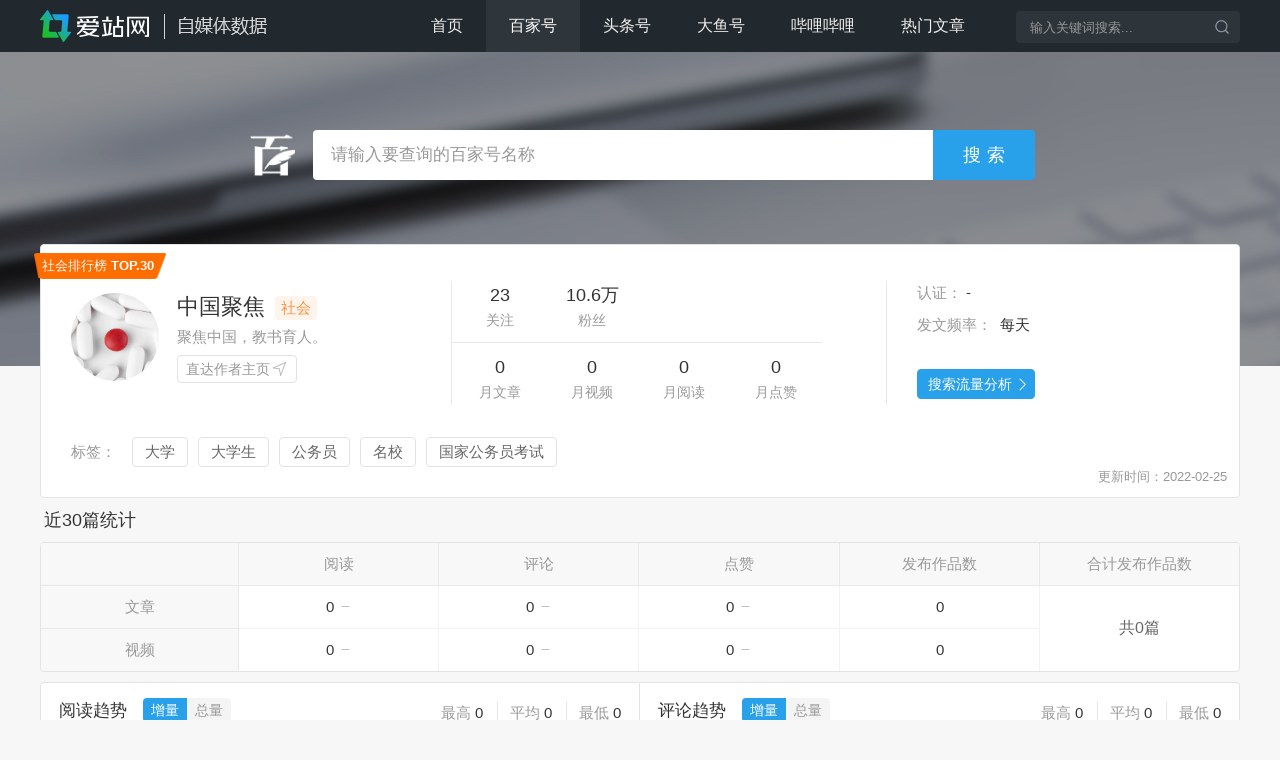

--- FILE ---
content_type: text/html; charset=UTF-8
request_url: https://zmt.aizhan.com/bjh/user/7416.html
body_size: 9231
content:
<!DOCTYPE html>
<html>
    <head>
        <title>中国聚焦百家号综合数据评估-爱站自媒体数据分析</title>
        <meta charset="UTF-8" />
        <meta name="keywords" content="中国聚焦自媒体,中国聚焦数据分析,中国聚焦阅读数据,中国聚焦热门文章">
<meta name="description" content="爱站自媒体数据分析中国聚焦百家号阅读，评论等数据趋势，最近文章，热门文章监控，自媒体运营数据等综合评估。">
<link href="/skins/pc/css/style.css?v=20210709" rel="stylesheet">
<script src="/skins/pc/js/echarts.common.min.js"></script>
<script src="/skins/pc/js/jquery-1.10.2.min.js"></script>
<script src="/skins/pc/js/jquery.jplayer.min.js"></script>
<script src="/assets/a08b0c3c/yii.js"></script>
<script src="/skins/pc/js/jquery.js?v=20190313"></script>
<script src="/skins/pc/js/common.js?v=20190314"></script>
<script src="/skins/pc/js/script.js?v=20210709"></script>    </head>
    <body>
    	        <div class="head clearfix">
            <div class="w">
                <div class="fl">
                    <a href="https://zmt.aizhan.com/"><img src="/skins/pc/images/logo.png"></a>
                </div>
                <div class="fr">
                    <div class="fl nav">
                        <ul>
                            <li ><a href="/" alt="首页">首页</a></li>
                            <li class="on"><a href="/bjh/index.html" alt="百家号">百家号</a></li>
                            <li ><a href="/tth/index.html" alt="头条号">头条号</a></li>
                            <li ><a href="/dyh/index.html" alt="大鱼号">大鱼号</a></li>
                            <li ><a href="/bili/index.html" alt="哔哩哔哩">哔哩哔哩</a></li>
                            <li ><a href="/hot-articles.html" alt="热门文章">热门文章</a></li>
                        </ul>
                    </div>
                    <div class="fr search-box">
                        <form method="get" onsubmit="return search();">
                            <input class="search-id" id="account" placeholder="输入关键词搜索...">
                            <input type="submit" class="search-button" value="">
                            <input type="hidden" name="type" id="type" value="bjh">
                        </form>
                    </div>
                </div>
            </div>
        </div>

            
<div class="special-bg"></div>
<div class="special-search" style="height: 114px;">
    <div class="w">
        <div class="search-wrap">
            <div id="content">
                <div class="search clearfix">
                    <form method="get" action="/search/" onsubmit="return doquery();">
                        <div class="fl"><i class="ico ico-bjh"></i></div>
                        <input type="text" class="search-text" id="search-word" placeholder="请输入要查询的百家号名称">
                        <input type="submit" class="search-button" value="搜索">
                    </form>
                </div>
            </div>
        </div>
    </div>
</div>
<div class="pd50 w">
    <div class="un-info">
        <div class="top clearfix bgw">
            <div class="fl base">
                <div class="clearfix">
                    <div class="img-box fl">
                        <img src="http://pic.rmb.bdstatic.com/f726837153e52171c6631c416e4d2e0a.jpeg?autime=55199">
                    </div>
                    <div class="name fl">
                        <div class="title"><h1>中国聚焦</h1><span class="lab">社会</span></div>
                        <p>聚焦中国，教书育人。</p>
                        <a href="https://baijiahao.baidu.com/u?app_id=1601797231675024" class="btn" target="_blank" rel="nofollow">直达作者主页<i class="ico ico-route"></i></a>
                    </div>
                </div>
            </div>
            <div class="fl data">
                <div>
                    <ul>
                        <li><p>23</p><span>关注</span></li>
                        <li><p>10.6万</p><span>粉丝</span></li>
                    </ul>
                </div>
                <div>
                    <ul>
                        <li><p>0</p><span>月文章</span></li>
                        <li><p>0</p><span>月视频</span></li>
                        <li><p>0</p><span>月阅读</span></li>
                        <li><p>0</p><span>月点赞</span></li>
                    </ul>
                </div>
            </div>
            <div class="fl message">
                <p><span>认证：</span>-</p>
                <p><span>发文频率：</span>
                    每天                </p>
                                <a href="https://www.aizhan.com/bjh/id_732461/" class="btn" target="_blank">搜索流量分析<i class="ico ico-grow"></i></a>
                            </div>
            <div class="tag clearfix">
                                <p>标签：</p>
                <div>
                                        <a href="/bjh/tags/25.html" target="_blank">大学</a>
                                        <a href="/bjh/tags/28.html" target="_blank">大学生</a>
                                        <a href="/bjh/tags/284.html" target="_blank">公务员</a>
                                        <a href="/bjh/tags/2055.html" target="_blank">名校</a>
                                        <a href="/bjh/tags/8539.html" target="_blank">国家公务员考试</a>
                                    </div>
                        </div>
            <span class="date">更新时间：2022-02-25</span>
                        <div class="top-label">社会排行榜 <strong>TOP.30</strong></div>
                    </div>
        <div class="section statistic">
            <div class="hd">
                <h3>近30篇统计</h3>
            </div>
            <div class="article-video" id="thirty_article">
                <table id="thirty_statistics">
                    
                </table>
            </div>
            <div class="clearfix mt10">
                <div class="chart box bblr4 btlr4">
                    <div class="title clearfix">
                        <h3 class="fl">阅读趋势</h3>
                        <div class="fl sort"><span id="chart-id1">增量</span><span id="chart-id2">总量</span></div>
                        <div class="fr chart-id1" id="ydqs_increase">
                        </div>
                        <div class="fr chart-id2" id="ydqs">
                        </div>
                    </div>
                    <div class="chart-bg">
                        <div id="c1" class="line chart-id1"></div>
                        <div id="c2" class="line chart-id2"></div>
                    </div>
                </div>
                <div class="chart box bbrr4 btrr4">
                    <div class="title clearfix">
                        <h3 class="fl">评论趋势</h3>
                        <div class="fl sort"><span id="chart-id3">增量</span><span id="chart-id4">总量</span></div>
                        <div class="fr chart-id3" id="plqs_increase">
                        </div>
                        <div class="fr chart-id4" id="plqs">
                        </div>
                    </div>
                    <div class="chart-bg">
                        <div id="c3" class="line chart-id3"></div>
                        <div id="c4" class="line chart-id4"></div>
                    </div>
                </div>
            </div>
        </div>
        <div class="section statistic" id="thirty_day" style="display: none">
            <div class="hd">
                <h3>近30天统计</h3>
            </div>
            <div class="article-video">
                <table id="thirty_day_statistics">
                    
                </table>
            </div>
            <div class="clearfix mt10">
                <div class="chart box bblr4 btlr4">
                    <div class="title clearfix">
                        <h3 class="fl">阅读趋势</h3>
                        <div class="fl sort"><span id="chart-id11">增量</span><span id="chart-id12">总量</span></div>
                        <div class="fr chart-id11" id="ydqs_day_increase">
                        </div>
                        <div class="fr chart-id12" id="ydqs_day">
                        </div>
                    </div>
                    <div class="chart-bg">
                        <div id="c11" class="line chart-id11"></div>
                        <div id="c12" class="line chart-id12"></div>
                    </div>
                </div>
                <div class="chart box bbrr4 btrr4">
                    <div class="title clearfix">
                        <h3 class="fl">评论趋势</h3>
                        <div class="fl sort"><span id="chart-id13">增量</span><span id="chart-id14">总量</span></div>
                        <div class="fr chart-id13" id="plqs_day_increase">
                        </div>
                        <div class="fr chart-id14" id="plqs_day">
                        </div>
                    </div>
                    <div class="chart-bg">
                        <div id="c13" class="line chart-id13"></div>
                        <div id="c14" class="line chart-id14"></div>
                    </div>
                </div>
            </div>
        </div>
        <div class="clearfix news-list">
            <div class="section">
                <div class="hd">
                    <h3>历史发布作品</h3>
                </div>
                <div class="bgw fl btlr4 bblr4">
                    <div class="tt"><strong>最新发布</strong></div>
                    <div class="newArticles">
                        
                    </div>
                </div>
                <div class="bgw fl hot-tab bbrr4 btrr4">
                    <div class="tt clearfix">
                        <strong>热门作品</strong>
                        <div class="fr sort"><span id="view_count">综合排序</span><span id="comments_count">评论最多</span><span id="liked_count">获赞最多</span></div>
                        <input type="hidden" name="sort_type" id="sort_type" value="view_count">
                    </div>
                    <div id="list" class="hotArticles">
                        
                    </div>
                </div>
            </div>
        </div>
        <div class="hot-recommend section mt12">
            <div class="hd">
                <h3>类似号推荐</h3>
            </div>
            <div class="bd bgw">
                <ul class="clearfix">
                                                <li>
                                <a href="/bjh/user/365305.html" target="_blank">
                                    <img src="https://pic.rmb.bdstatic.com/bjh/user/fc1f4ebb6f66e5281052682b924723d3.jpeg?autime=38194" alt="精彩短视频礼赞新中国">
                                </a>
                                <a href="/bjh/user/365305.html" alt="精彩短视频礼赞新中国" target="_blank">
                                    <p class="name">精彩短视频礼赞新中国</p>
                                </a>
                                <p class="fans">粉丝数：<span>255万</span></p>
                            </li>
                                                <li>
                                <a href="/bjh/user/255604.html" target="_blank">
                                    <img src="https://user-center.cdn.bcebos.com/head/raw/uc.101.84f9c3ee.AIMGiNB63811n0nqslLwoQ?autime=18788" alt="度拍客">
                                </a>
                                <a href="/bjh/user/255604.html" alt="度拍客" target="_blank">
                                    <p class="name">度拍客</p>
                                </a>
                                <p class="fans">粉丝数：<span>244.1万</span></p>
                            </li>
                                                <li>
                                <a href="/bjh/user/4822.html" target="_blank">
                                    <img src="https://user-center.cdn.bcebos.com/head/raw/uc.101.2f815987.7uu3-DovWWcGMzspuqvTPA?autime=14871" alt="中国天气网">
                                </a>
                                <a href="/bjh/user/4822.html" alt="中国天气网" target="_blank">
                                    <p class="name">中国天气网</p>
                                </a>
                                <p class="fans">粉丝数：<span>239.3万</span></p>
                            </li>
                                                <li>
                                <a href="/bjh/user/2472.html" target="_blank">
                                    <img src="https://user-center.cdn.bcebos.com/head/raw/uc.101.dcb98fa4.EDZyAq30puviPUoDLNEdwQ?autime=28799" alt="北青政知新媒体">
                                </a>
                                <a href="/bjh/user/2472.html" alt="北青政知新媒体" target="_blank">
                                    <p class="name">北青政知新媒体</p>
                                </a>
                                <p class="fans">粉丝数：<span>236.3万</span></p>
                            </li>
                                                <li>
                                <a href="/bjh/user/116.html" target="_blank">
                                    <img src="https://user-center.cdn.bcebos.com/head/raw/uc.101.aa695e1c._JDVtdGE5fum1VVZh-Ss3A?autime=48626" alt="观察者网">
                                </a>
                                <a href="/bjh/user/116.html" alt="观察者网" target="_blank">
                                    <p class="name">观察者网</p>
                                </a>
                                <p class="fans">粉丝数：<span>233.9万</span></p>
                            </li>
                                                <li>
                                <a href="/bjh/user/686.html" target="_blank">
                                    <img src="https://user-center.cdn.bcebos.com/head/raw/uc.101.32193861.H8DWbO5RDBUGXnLSHGlytg?autime=51503" alt="潇湘晨报">
                                </a>
                                <a href="/bjh/user/686.html" alt="潇湘晨报" target="_blank">
                                    <p class="name">潇湘晨报</p>
                                </a>
                                <p class="fans">粉丝数：<span>231.8万</span></p>
                            </li>
                                                <li>
                                <a href="/bjh/user/1183.html" target="_blank">
                                    <img src="https://user-center.cdn.bcebos.com/head/raw/uc.101.5650d39.MTigpo0Ms2-KemsQ66AzKg?autime=57405" alt="政事儿">
                                </a>
                                <a href="/bjh/user/1183.html" alt="政事儿" target="_blank">
                                    <p class="name">政事儿</p>
                                </a>
                                <p class="fans">粉丝数：<span>176.8万</span></p>
                            </li>
                                                <li>
                                <a href="/bjh/user/156.html" target="_blank">
                                    <img src="https://user-center.cdn.bcebos.com/head/raw/uc.101.d4ff4ad7.FtuBzdkggW3UL1jUrxiG-w?autime=47120" alt="中国台湾网">
                                </a>
                                <a href="/bjh/user/156.html" alt="中国台湾网" target="_blank">
                                    <p class="name">中国台湾网</p>
                                </a>
                                <p class="fans">粉丝数：<span>172.3万</span></p>
                            </li>
                                                <li>
                                <a href="/bjh/user/10756.html" target="_blank">
                                    <img src="https://pic.rmb.bdstatic.com/6413e4334817548174239bbb730c78f1.jpeg?autime=11260" alt="最高人民法院">
                                </a>
                                <a href="/bjh/user/10756.html" alt="最高人民法院" target="_blank">
                                    <p class="name">最高人民法院</p>
                                </a>
                                <p class="fans">粉丝数：<span>164.4万</span></p>
                            </li>
                                    </ul>
            </div>
        </div>
    </div>
</div>
<script type="text/javascript">

    function doquery(){
        var keyword = $.trim($("#search-word").val());
        keyword = keyword.replace(/\s+/g, ' ');
        if (keyword == "" || keyword =="请输入关键字") {
            alert('请输入关键字');
            $("#keyword").focus();
            return false;
        } else {
            keyword = encode_unicode_param(keyword);
            window.location.href = '/bjh/search/'+keyword+'/';
            return false;
        }
    }

    $(function() {
        getThirtyData();
        getThirtyDayData();
        //最近发布
        getHotArticle(1);
        getNewArticle(1);
    })

    function getNewArticle($page)
    {
        var user_id = 7416;
        var page = $page;
        var url = '/bjh/new-articles.html';
        $.getJSON(url, {'page': page,'user_id':user_id}).done(function (data) {
            if (data.flag == 100 && data.articles.length != 0) {
                var html = getHtml(data, 'new');
            }else if(data.flag == 100 && data.articles.length == 0){
                var html = '<div class="find-null">未找到发布文章</div>'
            }
            $('.newArticles').html(html);
        }).fail(function(){
            var html = '<div class="find-null">查询错误，请稍后再试</div>'
            $('.newArticles').html(html);
        });
    }

    function getHotArticle($page)
    {
        var user_id = 7416;
        var page = $page;
        var url = '/bjh/hot-articles.html';
        var sort_type = $("#sort_type").val();
        $.getJSON(url, {'page': page,'user_id':user_id,'sort_type':sort_type}).done(function (data) {
            if (data.flag == 100 && data.articles.length != 0) {
                var html = getHtml(data, 'hot');
            }else if(data.flag == 100 && data.articles.length == 0){
                var html = '<div class="find-null">未找到热门文章</div>'
            }
            $('.hotArticles').html(html);
        }).fail(function(){
            var html = '<div class="find-null">查询错误，请稍后再试</div>'
            $('.hotArticles').html(html);
        });
    }

    function getHtml(data, type)
    {
        var html = '<div class="bd"><ul>';
        var count = data.articles.length;
        for(var i=0;i<count;i++)
        {
            html += '<li>'
                        + '<a href="http://baijiahao.baidu.com/s?id=' + data.articles[i]['bjh_article_id'] + '" target="_blank" rel="nofollow">'
                            + '<p>';
                            if(data.articles[i]['type']=='video')
                            {
                                html += '<i class="ico ico-video"></i>';
                            }
                            html += data.articles[i]['title'] + '</p>'
                            + '<div class="bottom  clearfix">'
                               + '<div class="fl"><span class="date">' + data.articles[i]['time_at'] + '&nbsp;发布</span></div>'
                               + '<div class="fr">'
                                   + '<span><i class="ico ico-read"></i>' + data.articles[i]['view_count'] + '</span>'
                                   + '<span><i class="ico ico-chat"></i>' + data.articles[i]['comments_count'] + '</span>'
                                   + '<span><i class="ico ico-good"></i>' + data.articles[i]['liked_count'] + '</span>'
                               + '</div>'
                            + '</div>'
                        + '</a>'
                    + '</li>';
        }
        html += '</ul></div>';
        if(data.totla_count>data.size)
        {
            html += '<div class="page"><ul class="pagination pagination-sm no-margin">';
            var pages = Math.ceil(data.totla_count/data.size);
            for(var i=1;i<=pages;i++)
            {
                html += '<li';
                if(data.page==i)
                {
                    html += ' class="active"';
                }
                if(type=='new')
                {
                    html += '><a href="javascript:getNewArticle(' + i + ')">' + i + '</a></li>';
                }
                else
                {
                    html += '><a href="javascript:getHotArticle(' + i + ')">' + i + '</a></li>';
                }
            }
            html += '</ul></div>';
        }
        return html;
    }

    //近30篇数据
    function getThirtyData()
    {
        var viewIncreaseChart = echarts.init(document.getElementById('c1'));
        var viewChart = echarts.init(document.getElementById('c2'));
        var commentsIncreaseChart = echarts.init(document.getElementById('c3'));
        var commentsChart = echarts.init(document.getElementById('c4'));
        var option = {
            color: ['#2aa0ea'],
            noDataLoadingOption: {
                text: "没有数据, 请稍后刷新.",
                effect: "dynamicLine"
            },
            tooltip: {
                trigger: 'axis',
                formatter: '第{b}篇<br/>评论数 : {c}',
                textStyle:{
                    align:'center'
                },
            },
            grid: { top: '10%', right: '6%', bottom: '12%', left: '10%' },
            xAxis: {
                type: 'category',
                axisTick: {
                    alignWithLabel: true,
                    lineStyle: {
                        color: '#aaaaaa'
                    }
                },
                axisLine: {
                    lineStyle: {
                        color: '#aaaaaa'
                    }
                },
                axisLabel: {
                    textStyle: {
                        color: '#999999'
                    }
                },
                zlevel: -1
            },
            yAxis: {
                type: 'value',
                scale: false,
                splitLine: {
                    show: true,
                    lineStyle: {
                        color: '#eeeeee'
                    }
                },
                axisTick: {
                    show: false,
                },
                axisLine: {
                    show: false,
                },
                axisLabel: {
                    textStyle: {
                        color: '#999999'
                    },
                    formatter: function(value, index) {
                        return (value > 99999999 || value < -99999999) ? (value / 100000000 + '亿') : ((value > 9999 || value < -9999) ? (value / 10000 + '万') : value);
                    }
                },
                zlevel: -2,
                splitNumber:4
            },
            series: [{
                    type: 'line',
                    showSymbol: false,
                    smooth: true,
                    itemStyle: { normal: { lineStyle: { width: 1 } } },
                    areaStyle: { normal: { color: '#5caee2', opacity: 0.1 } }
                }]
        };

        var user_id = 7416;
        var url = '/bjh/thirty-data.html';
        $.getJSON(url, {'user_id':user_id}).done(function (data) {
            if (data.flag == 100) {
                var statistics_html = '<tr>'
                                        + '<th></th>'
                                        + '<th>阅读</th>'
                                        + '<th>评论</th>'
                                        + '<th>点赞</th>'
                                        + '<th>发布作品数</th>'
                                        + '<th>合计发布作品数</th>'
                                    + '</tr>'
                                    + '<tr>'
                                        + '<td>文章</td>'
                                        + '<td>'+(data['thirty']['article']['view_count']>9999?Math.round(data['thirty']['article']['view_count']/1000)/10 + "万":data['thirty']['article']['view_count'])+'<i class="ico ico-'+data['thirty']['article']['view_trend']+'"></i></td>'
                                        + '<td>'+(data['thirty']['article']['comments_count']>9999?Math.round(data['thirty']['article']['comments_count']/1000)/10 + "万":data['thirty']['article']['comments_count'])+'<i class="ico ico-'+data['thirty']['article']['comments_trend']+'"></i></td>'
                                        + '<td>'+(data['thirty']['article']['liked_count']>9999?Math.round(data['thirty']['article']['liked_count']/1000)/10 + "万":data['thirty']['article']['liked_count'])+'<i class="ico ico-'+data['thirty']['article']['liked_trend']+'"></i></td>'
                                        + '<td>'+data['thirty']['article']['count']+'</td>'
                                        + '<td rowspan=2 class="rowspan b0Im">'+"共"+data['thirty']['all']['count']+"篇"+'</td>'
                                    + '</tr>'
                                    + '<tr>'
                                        + '<td class="bblr4">视频</td>'
                                        + '<td>'+(data['thirty']['video']['view_count']>9999?Math.round(data['thirty']['video']['view_count']/1000)/10 + "万":data['thirty']['video']['view_count'])+'<i class="ico ico-'+data['thirty']['video']['view_trend']+'"></i></td>'
                                        + '<td>'+(data['thirty']['video']['comments_count']>9999?Math.round(data['thirty']['video']['comments_count']/1000)/10 + "万":data['thirty']['video']['comments_count'])+'<i class="ico ico-'+data['thirty']['video']['comments_trend']+'"></i></td>'
                                        + '<td>'+(data['thirty']['video']['liked_count']>9999?Math.round(data['thirty']['video']['liked_count']/1000)/10 + "万":data['thirty']['video']['liked_count'])+'<i class="ico ico-'+data['thirty']['video']['liked_trend']+'"></i></td>'
                                        + '<td>'+data['thirty']['video']['count']+'</td>'
                                    + '</tr>';
                $('#thirty_statistics').html(statistics_html);

                var ydqs_increase_html = "<p>最高<span>";
                            if(data['thirty']['view_data']['max_increase']>9999)
                            {
                                ydqs_increase_html += Math.round(data['thirty']['view_data']['max_increase']/1000)/10 + "万";
                            }
                            else
                            {
                                ydqs_increase_html += data['thirty']['view_data']['max_increase'];
                            }
                    ydqs_increase_html +="</span></p>"
                            + "<p>平均<span>";
                            if(data['thirty']['view_data']['average_increase']>9999)
                            {
                                ydqs_increase_html += Math.round(data['thirty']['view_data']['average_increase']/1000)/10 + "万";
                            }
                            else
                            {
                                ydqs_increase_html += data['thirty']['view_data']['average_increase'];
                            }
                    ydqs_increase_html +="</span></p>"
                            + "<p>最低<span>";
                            if(data['thirty']['view_data']['min_increase']>9999 || data['thirty']['view_data']['min_increase']<-9999)
                            {
                                ydqs_increase_html += Math.round(data['thirty']['view_data']['min_increase']/1000)/10 + "万";
                            }
                            else
                            {
                                ydqs_increase_html += data['thirty']['view_data']['min_increase'];
                            }
                    ydqs_increase_html +="</span></p>";
                $('#ydqs_increase').html(ydqs_increase_html);

                var ydqs_html = "<p>最高<span>";
                            if(data['thirty']['view_data']['max']>9999)
                            {
                                ydqs_html += Math.round(data['thirty']['view_data']['max']/1000)/10 + "万";
                            }
                            else
                            {
                                ydqs_html += data['thirty']['view_data']['max'];
                            }
                    ydqs_html +="</span></p>"
                            + "<p>平均<span>";
                            if(data['thirty']['view_data']['average']>9999)
                            {
                                ydqs_html += Math.round(data['thirty']['view_data']['average']/1000)/10 + "万";
                            }
                            else
                            {
                                ydqs_html += data['thirty']['view_data']['average'];
                            }
                    ydqs_html +="</span></p>"
                            + "<p>最低<span>";
                            if(data['thirty']['view_data']['min']>9999)
                            {
                                ydqs_html += Math.round(data['thirty']['view_data']['min']/1000)/10 + "万";
                            }
                            else
                            {
                                ydqs_html += data['thirty']['view_data']['min'];
                            }
                    ydqs_html +="</span></p>";
                $('#ydqs').html(ydqs_html);

                var plqs_increase_html = "<p>最高<span>";
                            if(data['thirty']['comments_data']['max_increase']>9999)
                            {
                                plqs_increase_html += Math.round(data['thirty']['comments_data']['max_increase']/1000)/10 + "万";
                            }
                            else
                            {
                                plqs_increase_html += data['thirty']['comments_data']['max_increase'];
                            }
                    plqs_increase_html +="</span></p>"
                            + "<p>平均<span>";
                            if(data['thirty']['comments_data']['average_increase']>9999)
                            {
                                plqs_increase_html += Math.round(data['thirty']['comments_data']['average_increase']/1000)/10 + "万";
                            }
                            else
                            {
                                plqs_increase_html += data['thirty']['comments_data']['average_increase'];
                            }
                    plqs_increase_html +="</span></p>"
                            + "<p>最低<span>";
                            if(data['thirty']['comments_data']['min_increase']>9999 || data['thirty']['comments_data']['min_increase']<-9999)
                            {
                                plqs_increase_html += Math.round(data['thirty']['comments_data']['min_increase']/1000)/10 + "万";
                            }
                            else
                            {
                                plqs_increase_html += data['thirty']['comments_data']['min_increase'];
                            }
                    plqs_increase_html +="</span></p>";
                $('#plqs_increase').html(plqs_increase_html);

                var plqs_html = "<p>最高<span>";
                            if(data['thirty']['comments_data']['max']>9999)
                            {
                                plqs_html += Math.round(data['thirty']['comments_data']['max']/1000)/10 + "万";
                            }
                            else
                            {
                                plqs_html += data['thirty']['comments_data']['max'];
                            }
                    plqs_html +="</span></p>"
                            + "<p>平均<span>";
                            if(data['thirty']['comments_data']['average']>9999)
                            {
                                plqs_html += Math.round(data['thirty']['comments_data']['average']/1000)/10 + "万";
                            }
                            else
                            {
                                plqs_html += data['thirty']['comments_data']['average'];
                            }
                    plqs_html +="</span></p>"
                            + "<p>最低<span>";
                            if(data['thirty']['comments_data']['min']>9999)
                            {
                                plqs_html += Math.round(data['thirty']['comments_data']['min']/1000)/10 + "万";
                            }
                            else
                            {
                                plqs_html += data['thirty']['comments_data']['min'];
                            }
                    plqs_html +="</span></p>";
                $('#plqs').html(plqs_html);

                if(data['thirty']['count'] != 0){
                    // 阅读增量趋势
                    option.xAxis['data'] = data['thirty']['key_arr'];
                    option.series[0]['data'] = data['thirty']['view_data']['increase_arr'];
                    var arr = option.series[0]['data'];
                    var dataMax = arrMaxNum(arr);
                    if (dataMax>9999 || dataMax<-9999) {
                        option.yAxis.max = Math.ceil(dataMax / 10000) * 10000;
                    }else{
                        option.yAxis.max = dataMax;
                    }
                    option.tooltip['formatter'] = '第{b}篇<br/>阅读数 : {c}';
                    viewIncreaseChart.setOption(option);

                    // 阅读趋势
                    option.xAxis['data'] = data['thirty']['key_arr'];
                    option.series[0]['data'] = data['thirty']['view_data']['arr'];
                    var arr = option.series[0]['data'];
                    var dataMax = arrMaxNum(arr);
                    if (dataMax>9999) {
                        option.yAxis.max = Math.ceil(dataMax / 10000) * 10000;
                    }else{
                        option.yAxis.max = dataMax;
                    }
                    option.tooltip['formatter'] = '第{b}篇<br/>阅读数 : {c}';
                    viewChart.setOption(option);

                    // 评论增量趋势
                    option.xAxis['data'] = data['thirty']['key_arr'];
                    option.series[0]['data'] = data['thirty']['comments_data']['increase_arr'];
                    var arr2 = option.series[0]['data'];
                    var dataMax2 = arrMaxNum(arr2);
                    if (dataMax2>9999 || dataMax<-9999) {
                        option.yAxis.max = Math.ceil(dataMax2 / 10000) * 10000;
                    }else{
                        option.yAxis.max = dataMax2;
                    }
                    option.tooltip['formatter'] = '第{b}篇<br/>评论数 : {c}';
                    commentsIncreaseChart.setOption(option);

                    // 评论趋势
                    option.xAxis['data'] = data['thirty']['key_arr'];
                    option.series[0]['data'] = data['thirty']['comments_data']['arr'];
                    var arr2 = option.series[0]['data'];
                    var dataMax2 = arrMaxNum(arr2);
                    if (dataMax2>9999) {
                        option.yAxis.max = Math.ceil(dataMax2 / 10000) * 10000;
                    }else{
                        option.yAxis.max = dataMax2;
                    }
                    option.tooltip['formatter'] = '第{b}篇<br/>评论数 : {c}';
                    commentsChart.setOption(option);

                }
            }
        }).fail(function (){
            var statistics_html = '<div class="find-null">查询错误，请稍后再试</div>';
            $('#thirty_article').html(statistics_html);
        })
    }

    function getThirtyDayData()
    {
        var viewIncreaseChart = echarts.init(document.getElementById('c11'));
        var viewChart = echarts.init(document.getElementById('c12'));
        var commentsIncreaseChart = echarts.init(document.getElementById('c13'));
        var commentsChart = echarts.init(document.getElementById('c14'));
        var option = {
            color: ['#2aa0ea'],
            noDataLoadingOption: {
                text: "没有数据, 请稍后刷新.",
                effect: "dynamicLine"
            },
            tooltip: {
                trigger: 'axis',
                formatter: '日期 : {b}<br/>评论数 : {c}',
                textStyle:{
                    align:'center'
                },
            },
            grid: { top: '10%', right: '6%', bottom: '12%', left: '10%' },
            xAxis: {
                type: 'category',
                axisTick: {
                    alignWithLabel: true,
                    lineStyle: {
                        color: '#aaaaaa'
                    }
                },
                axisLine: {
                    lineStyle: {
                        color: '#aaaaaa'
                    }
                },
                axisLabel: {
                    textStyle: {
                        color: '#999999'
                    }
                },
                zlevel: -1
            },
            yAxis: {
                type: 'value',
                scale: false,
                splitLine: {
                    show: true,
                    lineStyle: {
                        color: '#eeeeee'
                    }
                },
                axisTick: {
                    show: false,
                },
                axisLine: {
                    show: false,
                },
                axisLabel: {
                    textStyle: {
                        color: '#999999'
                    },
                    formatter: function(value, index) {
                        return (value > 99999999 || value < -99999999) ? (value / 100000000 + '亿') : ((value > 9999 || value < -9999) ? (value / 10000 + '万') : value);
                    }
                },
                zlevel: -2,
                splitNumber:4
            },
            series: [{
                    type: 'line',
                    showSymbol: false,
                    smooth: true,
                    itemStyle: { normal: { lineStyle: { width: 1 } } },
                    areaStyle: { normal: { color: '#5caee2', opacity: 0.1 } }
                }]
        };

        var user_id = 7416;
        var url = '/bjh/thirty-day-data.html';
        $.getJSON(url, {'user_id':user_id}).done(function (data) {
            if (data.flag == 100) {
                $("#thirty_day").attr("style","");
                var statistics_html = '<tr>'
                                        + '<th></th>'
                                        + '<th>阅读</th>'
                                        + '<th>评论</th>'
                                        + '<th>点赞</th>'
                                        + '<th>发布作品数</th>'
                                        + '<th>合计发布作品数</th>'
                                    + '</tr>'
                                    + '<tr>'
                                        + '<td>文章</td>'
                                        + '<td>'+(data['thirty']['article']['view_count']>99999999?Math.round(data['thirty']['article']['view_count']/10000000)/10 + "亿":(data['thirty']['article']['view_count']>9999?Math.round(data['thirty']['article']['view_count']/1000)/10 + "万":data['thirty']['article']['view_count']))+'<i class="ico ico-'+data['thirty']['article']['view_trend']+'"></i></td>'
                                        + '<td>'+(data['thirty']['article']['comments_count']>9999?Math.round(data['thirty']['article']['comments_count']/1000)/10 + "万":data['thirty']['article']['comments_count'])+'<i class="ico ico-'+data['thirty']['article']['comments_trend']+'"></i></td>'
                                        + '<td>'+(data['thirty']['article']['liked_count']>9999?Math.round(data['thirty']['article']['liked_count']/1000)/10 + "万":data['thirty']['article']['liked_count'])+'<i class="ico ico-'+data['thirty']['article']['liked_trend']+'"></i></td>'
                                        + '<td>'+data['thirty']['article']['count']+'</td>'
                                        + '<td rowspan=2 class="rowspan b0Im">'+"共"+data['thirty']['all']['count']+"篇"+'</td>'
                                    + '</tr>'
                                    + '<tr>'
                                        + '<td class="bblr4">视频</td>'
                                        + '<td>'+(data['thirty']['video']['view_count']>99999999?Math.round(data['thirty']['video']['view_count']/10000000)/10 + "亿":(data['thirty']['video']['view_count']>9999?Math.round(data['thirty']['video']['view_count']/1000)/10 + "万":data['thirty']['video']['view_count']))+'<i class="ico ico-'+data['thirty']['video']['view_trend']+'"></i></td>'
                                        + '<td>'+(data['thirty']['video']['comments_count']>9999?Math.round(data['thirty']['video']['comments_count']/1000)/10 + "万":data['thirty']['video']['comments_count'])+'<i class="ico ico-'+data['thirty']['video']['comments_trend']+'"></i></td>'
                                        + '<td>'+(data['thirty']['video']['liked_count']>9999?Math.round(data['thirty']['video']['liked_count']/1000)/10 + "万":data['thirty']['video']['liked_count'])+'<i class="ico ico-'+data['thirty']['video']['liked_trend']+'"></i></td>'
                                        + '<td>'+data['thirty']['video']['count']+'</td>'
                                    + '</tr>';
                $('#thirty_day_statistics').html(statistics_html);

                var ydqs_increase_html = "<p>最高<span>";
                            if(data['thirty']['view_data']['max_increase']>99999999)
                            {
                                ydqs_increase_html += Math.round(data['thirty']['view_data']['max_increase']/10000000)/10 + "亿";
                            }
                            else if(data['thirty']['view_data']['max_increase']>9999)
                            {
                                ydqs_increase_html += Math.round(data['thirty']['view_data']['max_increase']/1000)/10 + "万";
                            }
                            else
                            {
                                ydqs_increase_html += data['thirty']['view_data']['max_increase'];
                            }
                    ydqs_increase_html +="</span></p>"
                            + "<p>平均<span>";
                            if(data['thirty']['view_data']['average_increase']>9999)
                            {
                                ydqs_increase_html += Math.round(data['thirty']['view_data']['average_increase']/1000)/10 + "万";
                            }
                            else
                            {
                                ydqs_increase_html += data['thirty']['view_data']['average_increase'];
                            }
                    ydqs_increase_html +="</span></p>"
                            + "<p>最低<span>";
                            if(data['thirty']['view_data']['min_increase']>99999999 || data['thirty']['view_data']['min_increase']<-99999999)
                            {
                                ydqs_increase_html += Math.round(data['thirty']['view_data']['min_increase']/10000000)/10 + "亿";
                            }
                            else if(data['thirty']['view_data']['min_increase']>9999 || data['thirty']['view_data']['min_increase']<-9999)
                            {
                                ydqs_increase_html += Math.round(data['thirty']['view_data']['min_increase']/1000)/10 + "万";
                            }
                            else
                            {
                                ydqs_increase_html += data['thirty']['view_data']['min_increase'];
                            }
                    ydqs_increase_html +="</span></p>";
                $('#ydqs_day_increase').html(ydqs_increase_html);

                var ydqs_html = "<p>最高<span>";
                            if(data['thirty']['view_data']['max']>99999999)
                            {
                                ydqs_html += Math.round(data['thirty']['view_data']['max']/10000000)/10 + "亿";
                            }
                            else if(data['thirty']['view_data']['max']>9999)
                            {
                                ydqs_html += Math.round(data['thirty']['view_data']['max']/1000)/10 + "万";
                            }
                            else
                            {
                                ydqs_html += data['thirty']['view_data']['max'];
                            }
                    ydqs_html +="</span></p>"
                            + "<p>平均<span>";
                            if(data['thirty']['view_data']['average']>9999)
                            {
                                ydqs_html += Math.round(data['thirty']['view_data']['average']/1000)/10 + "万";
                            }
                            else
                            {
                                ydqs_html += data['thirty']['view_data']['average'];
                            }
                    ydqs_html +="</span></p>"
                            + "<p>最低<span>";
                            if(data['thirty']['view_data']['min']>99999999)
                            {
                                ydqs_html += Math.round(data['thirty']['view_data']['min']/10000000)/10 + "亿";
                            }
                            else if(data['thirty']['view_data']['min']>9999)
                            {
                                ydqs_html += Math.round(data['thirty']['view_data']['min']/1000)/10 + "万";
                            }
                            else
                            {
                                ydqs_html += data['thirty']['view_data']['min'];
                            }
                    ydqs_html +="</span></p>";
                $('#ydqs_day').html(ydqs_html);

                var plqs_increase_html = "<p>最高<span>";
                            if(data['thirty']['comments_data']['max_increase']>99999999)
                            {
                                plqs_increase_html += Math.round(data['thirty']['comments_data']['max_increase']/10000000)/10 + "亿";
                            }
                            else if(data['thirty']['comments_data']['max_increase']>9999)
                            {
                                plqs_increase_html += Math.round(data['thirty']['comments_data']['max_increase']/1000)/10 + "万";
                            }
                            else
                            {
                                plqs_increase_html += data['thirty']['comments_data']['max_increase'];
                            }
                    plqs_increase_html +="</span></p>"
                            + "<p>平均<span>";
                            if(data['thirty']['comments_data']['average_increase']>9999)
                            {
                                plqs_increase_html += Math.round(data['thirty']['comments_data']['average_increase']/1000)/10 + "万";
                            }
                            else
                            {
                                plqs_increase_html += data['thirty']['comments_data']['average_increase'];
                            }
                    plqs_increase_html +="</span></p>"
                            + "<p>最低<span>";
                            if(data['thirty']['comments_data']['min_increase']>99999999 || data['thirty']['comments_data']['min_increase']<-99999999)
                            {
                                plqs_increase_html += Math.round(data['thirty']['view_data']['min_increase']/10000000)/10 + "亿";
                            }
                            else if(data['thirty']['comments_data']['min_increase']>9999 || data['thirty']['comments_data']['min_increase']<-9999)
                            {
                                plqs_increase_html += Math.round(data['thirty']['comments_data']['min_increase']/1000)/10 + "万";
                            }
                            else
                            {
                                plqs_increase_html += data['thirty']['comments_data']['min_increase'];
                            }
                    plqs_increase_html +="</span></p>";
                $('#plqs_day_increase').html(plqs_increase_html);

                var plqs_html = "<p>最高<span>";
                            if(data['thirty']['comments_data']['max']>99999999)
                            {
                                plqs_html += Math.round(data['thirty']['comments_data']['max']/10000000)/10 + "亿";
                            }
                            else if(data['thirty']['comments_data']['max']>9999)
                            {
                                plqs_html += Math.round(data['thirty']['comments_data']['max']/1000)/10 + "万";
                            }
                            else
                            {
                                plqs_html += data['thirty']['comments_data']['max'];
                            }
                    plqs_html +="</span></p>"
                            + "<p>平均<span>";
                            if(data['thirty']['comments_data']['average']>9999)
                            {
                                plqs_html += Math.round(data['thirty']['comments_data']['average']/1000)/10 + "万";
                            }
                            else
                            {
                                plqs_html += data['thirty']['comments_data']['average'];
                            }
                    plqs_html +="</span></p>"
                            + "<p>最低<span>";
                            if(data['thirty']['comments_data']['min']>99999999)
                            {
                                plqs_html += Math.round(data['thirty']['comments_data']['min']/10000000)/10 + "亿";
                            }
                            else if(data['thirty']['comments_data']['min']>9999)
                            {
                                plqs_html += Math.round(data['thirty']['comments_data']['min']/1000)/10 + "万";
                            }
                            else
                            {
                                plqs_html += data['thirty']['comments_data']['min'];
                            }
                    plqs_html +="</span></p>";
                $('#plqs_day').html(plqs_html);

                if(data['thirty']['count'] != 0){
                    // 阅读增量趋势
                    option.xAxis['data'] = data['thirty']['key_arr'];
                    option.series[0]['data'] = data['thirty']['view_data']['increase_arr'];
                    var arr = option.series[0]['data'];
                    var dataMax = arrMaxNum(arr);
                    if (dataMax>9999 || dataMax<-9999) {
                        option.yAxis.max = Math.ceil(dataMax / 10000) * 10000;
                    }else{
                        option.yAxis.max = dataMax;
                    }
                    option.tooltip['formatter'] = '日期 : {b}<br/>阅读数 : {c}';
                    viewIncreaseChart.setOption(option);

                    // 阅读趋势
                    option.xAxis['data'] = data['thirty']['key_arr'];
                    option.series[0]['data'] = data['thirty']['view_data']['arr'];
                    var arr = option.series[0]['data'];
                    var dataMax = arrMaxNum(arr);
                    if (dataMax>9999) {
                        option.yAxis.max = Math.ceil(dataMax / 10000) * 10000;
                    }else{
                        option.yAxis.max = dataMax;
                    }
                    option.tooltip['formatter'] = '日期 : {b}<br/>阅读数 : {c}';
                    viewChart.setOption(option);

                    // 评论增量趋势
                    option.xAxis['data'] = data['thirty']['key_arr'];
                    option.series[0]['data'] = data['thirty']['comments_data']['increase_arr'];
                    var arr2 = option.series[0]['data'];
                    var dataMax2 = arrMaxNum(arr2);
                    if (dataMax2>9999 || dataMax<-9999) {
                        option.yAxis.max = Math.ceil(dataMax2 / 10000) * 10000;
                    }else{
                        option.yAxis.max = dataMax2;
                    }
                    option.tooltip['formatter'] = '日期 : {b}<br/>评论数 : {c}';
                    commentsIncreaseChart.setOption(option);

                    // 评论趋势
                    option.xAxis['data'] = data['thirty']['key_arr'];
                    option.series[0]['data'] = data['thirty']['comments_data']['arr'];
                    var arr2 = option.series[0]['data'];
                    var dataMax2 = arrMaxNum(arr2);
                    if (dataMax2>9999) {
                        option.yAxis.max = Math.ceil(dataMax2 / 10000) * 10000;
                    }else{
                        option.yAxis.max = dataMax2;
                    }
                    option.tooltip['formatter'] = '日期 : {b}<br/>评论数 : {c}';
                    commentsChart.setOption(option);
                }
            }
        }).fail(function(){
            var statistics_html = '<div class="find-null">查询错误，请稍后再试</div>';
            $('#thirty_day').html(statistics_html);
        })
    }

    // 榜单切换
    $(".chart .sort span").eq(0).addClass('on');
    $(".chart .sort span").eq(2).addClass('on');
    $(".chart .sort span").eq(4).addClass('on');
    $(".chart .sort span").eq(6).addClass('on');
    $(".chart .chart-bg>div").hide();
    $(".chart .chart-bg>div").eq(0).show();
    $(".chart .chart-bg>div").eq(2).show();
    $(".chart .chart-bg>div").eq(4).show();
    $(".chart .chart-bg>div").eq(6).show();
    $(".chart .title .fr").eq(0).show();
    $(".chart .title .fr").eq(2).show();
    $(".chart .title .fr").eq(4).show();
    $(".chart .title .fr").eq(6).show();
    $(".chart .sort span").click(function(){
        var that = $(this);
        var name = that.attr('id')
        that.parents('.chart').find('.chart-bg>div').each(function(){ $(this).hide(); })
        that.parents('.chart').find('.title .fr').each(function(){ $(this).hide(); })
        that.parent().find('.on').removeClass('on');
        that.addClass('on');
        that.parents('.chart').find('.'+name).show();
    })

    //热门作品列表
    $(".hot-tab span").eq(0).addClass('on');
    //$(".hot-tab #list>div").eq(0).show();
    $(".hot-tab span").click(function(){
        var that = $(this);
        var sort_type = that.attr('id');
        $("#sort_type").val(sort_type);
        //that.parents('.hot-tab').find('#list>div').each(function(){ $(this).hide(); })
        that.parent().find('.on').removeClass('on');
        that.addClass('on');
        getHotArticle(1);
        //that.parents('.hot-tab').find('.'+name).show();
    })

    function arrMaxNum(arr){
        return Math.max.apply(null,arr);
    }

</script>

        <!-- footer -->
        <div class="main-footer">
            <div class="w">
                <p><a class="logo fl" href="https://www.aizhan.com/"><img src="//statics.aizhan.com/images/img/footer-logo.png" alt="爱站网"></a></p>
                <p class="fl">©2009-2026<a href="https://www.aizhan.com/">Aizhan.COM</a><a href="http://www.miibeian.gov.cn/" rel="nofollow">粤ICP备2022129511号</a></p>
                <p class="fr">
                    <a href="https://www.aizhan.com/about.html">关于我们</a>|<a href="https://www.aizhan.com/about.html#a1">商务合作</a>|<a href="#">功能介绍</a>|<a href="https://www.aizhan.com/ad.html">广告服务</a>|<a href="https://www.aizhan.com/flinks.html">友情链接</a>|<a href="https://www.aizhan.com/help.html">帮助中心</a>|<a href="https://post.aizhan.com/">意见反馈</a>
                </p>
            </div>
        </div>
        <!-- end -->

        <div class="main-gotop" id="goTop">
            <ul>
                <li><a href="javascript:void(0)" class="gotop" title="返回顶部"><i class="kf-ico-nav kf-ico-nav-top"></i></a></li>
            </ul>
        </div>
            </body>
    <script>

        function search(){
            var account = $.trim($("#account").val());
            account = account.replace(/\s+/g, ' ');
            if (account == "" || account =="请输入关键字") {
                alert('请输入关键字');
                $("#account").focus();
                return false;
            } else {
                var type = $("#type").val();
                account = encode_unicode_param(account);
                window.location.href = '/'+type+'/search/'+account+'/'
                return false;
            }
        }
    </script>

    <!-- 百度统计 -->
    <script>
    var _hmt = _hmt || [];
    (function() {
      var hm = document.createElement("script");
      hm.src = "https://hm.baidu.com/hm.js?695652112eb4c1a713fafdca19e0029a";
      var s = document.getElementsByTagName("script")[0];
      s.parentNode.insertBefore(hm, s);
    })();
    </script>
</html>
